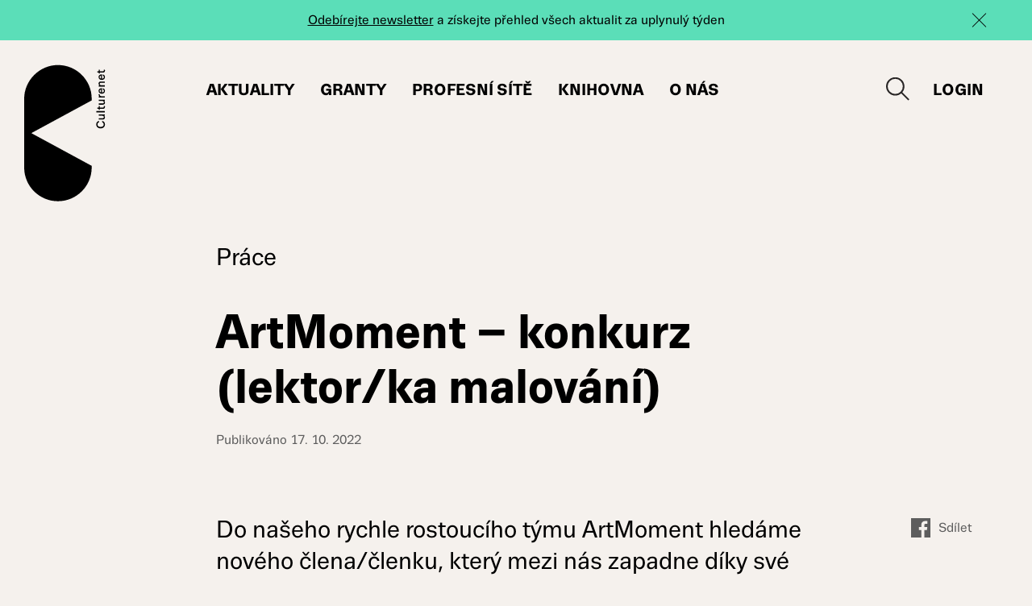

--- FILE ---
content_type: text/html; charset=UTF-8
request_url: https://www.culturenet.cz/prace/artmoment-konkurz-lektor-ka-malovani-2/
body_size: 10469
content:
<!DOCTYPE html><html lang="cs-CZ" class=""><head><meta charset="UTF-8" /><meta http-equiv="x-ua-compatible" content="ie=edge"><meta name="viewport" content="width=device-width" /><meta name='robots' content='index, follow, max-image-preview:large, max-snippet:-1, max-video-preview:-1' /><style>img:is([sizes="auto" i], [sizes^="auto," i]) { contain-intrinsic-size: 3000px 1500px }</style> <script data-cfasync="false" data-pagespeed-no-defer>var gtm4wp_datalayer_name = "dataLayer";
	var dataLayer = dataLayer || [];</script> <title>ArtMoment - konkurz (lektor/ka malování) - Culturenet</title><link rel="canonical" href="https://www.culturenet.cz/prace/artmoment-konkurz-lektor-ka-malovani-2/" /><meta property="og:locale" content="cs_CZ" /><meta property="og:type" content="article" /><meta property="og:title" content="ArtMoment - konkurz (lektor/ka malování) - Culturenet" /><meta property="og:description" content="Jsme startup pořádající zážitkové večery malování, a&nbsp;také teambuildingy, večírky a&nbsp;další ..." /><meta property="og:url" content="https://www.culturenet.cz/prace/artmoment-konkurz-lektor-ka-malovani-2/" /><meta property="og:site_name" content="Culturenet" /><meta property="article:published_time" content="2022-10-17T12:19:29+00:00" /><meta property="og:image" content="https://www.culturenet.cz/coKmv4d994Swax/uploads/2019/10/share.png" /><meta property="og:image:width" content="2880" /><meta property="og:image:height" content="1578" /><meta property="og:image:type" content="image/png" /><meta name="author" content="Viktor Debnár" /><meta name="twitter:card" content="summary_large_image" /><meta name="twitter:label1" content="Napsal(a)" /><meta name="twitter:data1" content="Viktor Debnár" /><meta name="twitter:label2" content="Odhadovaná doba čtení" /><meta name="twitter:data2" content="2 minuty" /> <script type="application/ld+json" class="yoast-schema-graph">{"@context":"https://schema.org","@graph":[{"@type":"WebPage","@id":"https://www.culturenet.cz/prace/artmoment-konkurz-lektor-ka-malovani-2/","url":"https://www.culturenet.cz/prace/artmoment-konkurz-lektor-ka-malovani-2/","name":"ArtMoment - konkurz (lektor/ka malování) - Culturenet","isPartOf":{"@id":"https://www.culturenet.cz/#website"},"datePublished":"2022-10-17T12:19:29+00:00","dateModified":"2022-10-17T12:19:29+00:00","author":{"@id":"https://www.culturenet.cz/#/schema/person/4bac42575a1ae07778796cae4e1f1425"},"breadcrumb":{"@id":"https://www.culturenet.cz/prace/artmoment-konkurz-lektor-ka-malovani-2/#breadcrumb"},"inLanguage":"cs","potentialAction":[{"@type":"ReadAction","target":["https://www.culturenet.cz/prace/artmoment-konkurz-lektor-ka-malovani-2/"]}]},{"@type":"BreadcrumbList","@id":"https://www.culturenet.cz/prace/artmoment-konkurz-lektor-ka-malovani-2/#breadcrumb","itemListElement":[{"@type":"ListItem","position":1,"name":"Domů","item":"https://www.culturenet.cz/"},{"@type":"ListItem","position":2,"name":"ArtMoment &#8211; konkurz (lektor/ka malování)"}]},{"@type":"WebSite","@id":"https://www.culturenet.cz/#website","url":"https://www.culturenet.cz/","name":"Culturenet","description":"","potentialAction":[{"@type":"SearchAction","target":{"@type":"EntryPoint","urlTemplate":"https://www.culturenet.cz/?s={search_term_string}"},"query-input":{"@type":"PropertyValueSpecification","valueRequired":true,"valueName":"search_term_string"}}],"inLanguage":"cs"},{"@type":"Person","@id":"https://www.culturenet.cz/#/schema/person/4bac42575a1ae07778796cae4e1f1425","name":"Viktor Debnár","image":{"@type":"ImageObject","inLanguage":"cs","@id":"https://www.culturenet.cz/#/schema/person/image/","url":"https://secure.gravatar.com/avatar/1555027509a042f3fbb667232195f9bf?s=96&d=mm&r=g","contentUrl":"https://secure.gravatar.com/avatar/1555027509a042f3fbb667232195f9bf?s=96&d=mm&r=g","caption":"Viktor Debnár"},"url":"https://www.culturenet.cz/author/viktor-debnar/"}]}</script> <link rel='dns-prefetch' href='//cdnjs.cloudflare.com' /><link rel='stylesheet' id='wp-block-library-css' href='https://www.culturenet.cz/coKmv4d994Swax/cache/autoptimize/css/autoptimize_single_5a8d146264c8f744788ad69739bb354f.css?ver=6.7.4' type='text/css' media='all' /><style id='classic-theme-styles-inline-css' type='text/css'>/**
 * These rules are needed for backwards compatibility.
 * They should match the button element rules in the base theme.json file.
 */
.wp-block-button__link {
	color: #ffffff;
	background-color: #32373c;
	border-radius: 9999px; /* 100% causes an oval, but any explicit but really high value retains the pill shape. */

	/* This needs a low specificity so it won't override the rules from the button element if defined in theme.json. */
	box-shadow: none;
	text-decoration: none;

	/* The extra 2px are added to size solids the same as the outline versions.*/
	padding: calc(0.667em + 2px) calc(1.333em + 2px);

	font-size: 1.125em;
}

.wp-block-file__button {
	background: #32373c;
	color: #ffffff;
	text-decoration: none;
}</style><style id='global-styles-inline-css' type='text/css'>:root{--wp--preset--aspect-ratio--square: 1;--wp--preset--aspect-ratio--4-3: 4/3;--wp--preset--aspect-ratio--3-4: 3/4;--wp--preset--aspect-ratio--3-2: 3/2;--wp--preset--aspect-ratio--2-3: 2/3;--wp--preset--aspect-ratio--16-9: 16/9;--wp--preset--aspect-ratio--9-16: 9/16;--wp--preset--color--black: #000000;--wp--preset--color--cyan-bluish-gray: #abb8c3;--wp--preset--color--white: #ffffff;--wp--preset--color--pale-pink: #f78da7;--wp--preset--color--vivid-red: #cf2e2e;--wp--preset--color--luminous-vivid-orange: #ff6900;--wp--preset--color--luminous-vivid-amber: #fcb900;--wp--preset--color--light-green-cyan: #7bdcb5;--wp--preset--color--vivid-green-cyan: #00d084;--wp--preset--color--pale-cyan-blue: #8ed1fc;--wp--preset--color--vivid-cyan-blue: #0693e3;--wp--preset--color--vivid-purple: #9b51e0;--wp--preset--gradient--vivid-cyan-blue-to-vivid-purple: linear-gradient(135deg,rgba(6,147,227,1) 0%,rgb(155,81,224) 100%);--wp--preset--gradient--light-green-cyan-to-vivid-green-cyan: linear-gradient(135deg,rgb(122,220,180) 0%,rgb(0,208,130) 100%);--wp--preset--gradient--luminous-vivid-amber-to-luminous-vivid-orange: linear-gradient(135deg,rgba(252,185,0,1) 0%,rgba(255,105,0,1) 100%);--wp--preset--gradient--luminous-vivid-orange-to-vivid-red: linear-gradient(135deg,rgba(255,105,0,1) 0%,rgb(207,46,46) 100%);--wp--preset--gradient--very-light-gray-to-cyan-bluish-gray: linear-gradient(135deg,rgb(238,238,238) 0%,rgb(169,184,195) 100%);--wp--preset--gradient--cool-to-warm-spectrum: linear-gradient(135deg,rgb(74,234,220) 0%,rgb(151,120,209) 20%,rgb(207,42,186) 40%,rgb(238,44,130) 60%,rgb(251,105,98) 80%,rgb(254,248,76) 100%);--wp--preset--gradient--blush-light-purple: linear-gradient(135deg,rgb(255,206,236) 0%,rgb(152,150,240) 100%);--wp--preset--gradient--blush-bordeaux: linear-gradient(135deg,rgb(254,205,165) 0%,rgb(254,45,45) 50%,rgb(107,0,62) 100%);--wp--preset--gradient--luminous-dusk: linear-gradient(135deg,rgb(255,203,112) 0%,rgb(199,81,192) 50%,rgb(65,88,208) 100%);--wp--preset--gradient--pale-ocean: linear-gradient(135deg,rgb(255,245,203) 0%,rgb(182,227,212) 50%,rgb(51,167,181) 100%);--wp--preset--gradient--electric-grass: linear-gradient(135deg,rgb(202,248,128) 0%,rgb(113,206,126) 100%);--wp--preset--gradient--midnight: linear-gradient(135deg,rgb(2,3,129) 0%,rgb(40,116,252) 100%);--wp--preset--font-size--small: 13px;--wp--preset--font-size--medium: 20px;--wp--preset--font-size--large: 36px;--wp--preset--font-size--x-large: 42px;--wp--preset--spacing--20: 0.44rem;--wp--preset--spacing--30: 0.67rem;--wp--preset--spacing--40: 1rem;--wp--preset--spacing--50: 1.5rem;--wp--preset--spacing--60: 2.25rem;--wp--preset--spacing--70: 3.38rem;--wp--preset--spacing--80: 5.06rem;--wp--preset--shadow--natural: 6px 6px 9px rgba(0, 0, 0, 0.2);--wp--preset--shadow--deep: 12px 12px 50px rgba(0, 0, 0, 0.4);--wp--preset--shadow--sharp: 6px 6px 0px rgba(0, 0, 0, 0.2);--wp--preset--shadow--outlined: 6px 6px 0px -3px rgba(255, 255, 255, 1), 6px 6px rgba(0, 0, 0, 1);--wp--preset--shadow--crisp: 6px 6px 0px rgba(0, 0, 0, 1);}:where(.is-layout-flex){gap: 0.5em;}:where(.is-layout-grid){gap: 0.5em;}body .is-layout-flex{display: flex;}.is-layout-flex{flex-wrap: wrap;align-items: center;}.is-layout-flex > :is(*, div){margin: 0;}body .is-layout-grid{display: grid;}.is-layout-grid > :is(*, div){margin: 0;}:where(.wp-block-columns.is-layout-flex){gap: 2em;}:where(.wp-block-columns.is-layout-grid){gap: 2em;}:where(.wp-block-post-template.is-layout-flex){gap: 1.25em;}:where(.wp-block-post-template.is-layout-grid){gap: 1.25em;}.has-black-color{color: var(--wp--preset--color--black) !important;}.has-cyan-bluish-gray-color{color: var(--wp--preset--color--cyan-bluish-gray) !important;}.has-white-color{color: var(--wp--preset--color--white) !important;}.has-pale-pink-color{color: var(--wp--preset--color--pale-pink) !important;}.has-vivid-red-color{color: var(--wp--preset--color--vivid-red) !important;}.has-luminous-vivid-orange-color{color: var(--wp--preset--color--luminous-vivid-orange) !important;}.has-luminous-vivid-amber-color{color: var(--wp--preset--color--luminous-vivid-amber) !important;}.has-light-green-cyan-color{color: var(--wp--preset--color--light-green-cyan) !important;}.has-vivid-green-cyan-color{color: var(--wp--preset--color--vivid-green-cyan) !important;}.has-pale-cyan-blue-color{color: var(--wp--preset--color--pale-cyan-blue) !important;}.has-vivid-cyan-blue-color{color: var(--wp--preset--color--vivid-cyan-blue) !important;}.has-vivid-purple-color{color: var(--wp--preset--color--vivid-purple) !important;}.has-black-background-color{background-color: var(--wp--preset--color--black) !important;}.has-cyan-bluish-gray-background-color{background-color: var(--wp--preset--color--cyan-bluish-gray) !important;}.has-white-background-color{background-color: var(--wp--preset--color--white) !important;}.has-pale-pink-background-color{background-color: var(--wp--preset--color--pale-pink) !important;}.has-vivid-red-background-color{background-color: var(--wp--preset--color--vivid-red) !important;}.has-luminous-vivid-orange-background-color{background-color: var(--wp--preset--color--luminous-vivid-orange) !important;}.has-luminous-vivid-amber-background-color{background-color: var(--wp--preset--color--luminous-vivid-amber) !important;}.has-light-green-cyan-background-color{background-color: var(--wp--preset--color--light-green-cyan) !important;}.has-vivid-green-cyan-background-color{background-color: var(--wp--preset--color--vivid-green-cyan) !important;}.has-pale-cyan-blue-background-color{background-color: var(--wp--preset--color--pale-cyan-blue) !important;}.has-vivid-cyan-blue-background-color{background-color: var(--wp--preset--color--vivid-cyan-blue) !important;}.has-vivid-purple-background-color{background-color: var(--wp--preset--color--vivid-purple) !important;}.has-black-border-color{border-color: var(--wp--preset--color--black) !important;}.has-cyan-bluish-gray-border-color{border-color: var(--wp--preset--color--cyan-bluish-gray) !important;}.has-white-border-color{border-color: var(--wp--preset--color--white) !important;}.has-pale-pink-border-color{border-color: var(--wp--preset--color--pale-pink) !important;}.has-vivid-red-border-color{border-color: var(--wp--preset--color--vivid-red) !important;}.has-luminous-vivid-orange-border-color{border-color: var(--wp--preset--color--luminous-vivid-orange) !important;}.has-luminous-vivid-amber-border-color{border-color: var(--wp--preset--color--luminous-vivid-amber) !important;}.has-light-green-cyan-border-color{border-color: var(--wp--preset--color--light-green-cyan) !important;}.has-vivid-green-cyan-border-color{border-color: var(--wp--preset--color--vivid-green-cyan) !important;}.has-pale-cyan-blue-border-color{border-color: var(--wp--preset--color--pale-cyan-blue) !important;}.has-vivid-cyan-blue-border-color{border-color: var(--wp--preset--color--vivid-cyan-blue) !important;}.has-vivid-purple-border-color{border-color: var(--wp--preset--color--vivid-purple) !important;}.has-vivid-cyan-blue-to-vivid-purple-gradient-background{background: var(--wp--preset--gradient--vivid-cyan-blue-to-vivid-purple) !important;}.has-light-green-cyan-to-vivid-green-cyan-gradient-background{background: var(--wp--preset--gradient--light-green-cyan-to-vivid-green-cyan) !important;}.has-luminous-vivid-amber-to-luminous-vivid-orange-gradient-background{background: var(--wp--preset--gradient--luminous-vivid-amber-to-luminous-vivid-orange) !important;}.has-luminous-vivid-orange-to-vivid-red-gradient-background{background: var(--wp--preset--gradient--luminous-vivid-orange-to-vivid-red) !important;}.has-very-light-gray-to-cyan-bluish-gray-gradient-background{background: var(--wp--preset--gradient--very-light-gray-to-cyan-bluish-gray) !important;}.has-cool-to-warm-spectrum-gradient-background{background: var(--wp--preset--gradient--cool-to-warm-spectrum) !important;}.has-blush-light-purple-gradient-background{background: var(--wp--preset--gradient--blush-light-purple) !important;}.has-blush-bordeaux-gradient-background{background: var(--wp--preset--gradient--blush-bordeaux) !important;}.has-luminous-dusk-gradient-background{background: var(--wp--preset--gradient--luminous-dusk) !important;}.has-pale-ocean-gradient-background{background: var(--wp--preset--gradient--pale-ocean) !important;}.has-electric-grass-gradient-background{background: var(--wp--preset--gradient--electric-grass) !important;}.has-midnight-gradient-background{background: var(--wp--preset--gradient--midnight) !important;}.has-small-font-size{font-size: var(--wp--preset--font-size--small) !important;}.has-medium-font-size{font-size: var(--wp--preset--font-size--medium) !important;}.has-large-font-size{font-size: var(--wp--preset--font-size--large) !important;}.has-x-large-font-size{font-size: var(--wp--preset--font-size--x-large) !important;}
:where(.wp-block-post-template.is-layout-flex){gap: 1.25em;}:where(.wp-block-post-template.is-layout-grid){gap: 1.25em;}
:where(.wp-block-columns.is-layout-flex){gap: 2em;}:where(.wp-block-columns.is-layout-grid){gap: 2em;}
:root :where(.wp-block-pullquote){font-size: 1.5em;line-height: 1.6;}</style><link rel='stylesheet' id='eeb-css-frontend-css' href='https://www.culturenet.cz/coKmv4d994Swax/cache/autoptimize/css/autoptimize_single_54d4eedc552c499c4a8d6b89c23d3df1.css?ver=240630-114528' type='text/css' media='all' /><link rel='stylesheet' id='som_lost_password_style-css' href='https://www.culturenet.cz/coKmv4d994Swax/cache/autoptimize/css/autoptimize_single_a52dad040ec6c70fd40f65aab55fe084.css?ver=6.7.4' type='text/css' media='all' /><link rel='stylesheet' id='lazysizes-css' href='https://www.culturenet.cz/coKmv4d994Swax/plugins/lazysizes/css/build/lazysizes.fadein.min.css?ver=5.2.2' type='text/css' media='all' /><link rel='stylesheet' id='responsive-lightbox-magnific-css' href='https://www.culturenet.cz/coKmv4d994Swax/cache/autoptimize/css/autoptimize_single_f7da3205f9e763476a3d441b70910c36.css?ver=1.2.0' type='text/css' media='all' /><link rel='stylesheet' id='culturenet-style-magnific-css' href='https://www.culturenet.cz/coKmv4d994Swax/cache/autoptimize/css/autoptimize_single_30b593b71d7672658f89bfea0ab360c9.css' type='text/css' media='all' /><link rel='stylesheet' id='culturenet-style-swiper-css' href='https://www.culturenet.cz/coKmv4d994Swax/themes/culturenet/css/swiper.min.css' type='text/css' media='all' /><link rel='stylesheet' id='culturenet-style-select2-css' href='https://cdnjs.cloudflare.com/ajax/libs/select2/4.0.10/css/select2.min.css' type='text/css' media='all' /><link rel='stylesheet' id='culturenet-style-css' href='https://www.culturenet.cz/coKmv4d994Swax/cache/autoptimize/css/autoptimize_single_d5773e1d4fbd62dc69bed731e5ea9f85.css?ver=1751885617' type='text/css' media='all' /><link rel='stylesheet' id='searchwp-forms-css' href='https://www.culturenet.cz/coKmv4d994Swax/cache/autoptimize/css/autoptimize_single_2ad41791f051080014fa54b422ce8e9b.css?ver=4.3.13' type='text/css' media='all' /> <script type="text/javascript" id="wpml-cookie-js-extra">var wpml_cookies = {"wp-wpml_current_language":{"value":"cs","expires":1,"path":"\/"}};
var wpml_cookies = {"wp-wpml_current_language":{"value":"cs","expires":1,"path":"\/"}};</script> <script type="text/javascript" src="https://www.culturenet.cz/coKmv4d994Swax/cache/autoptimize/js/autoptimize_single_16623e9f7cd802cf093c325c511a739c.js?ver=3.7.1" id="jquery-core-js"></script> <link rel="https://api.w.org/" href="https://www.culturenet.cz/wp-json/" /><link rel="alternate" title="JSON" type="application/json" href="https://www.culturenet.cz/wp-json/wp/v2/posts/67673" /><link rel="EditURI" type="application/rsd+xml" title="RSD" href="https://www.culturenet.cz/xmlrpc.php?rsd" /><meta name="generator" content="WordPress 6.7.4" /><link rel='shortlink' href='https://www.culturenet.cz/?p=67673' /><link rel="alternate" title="oEmbed (JSON)" type="application/json+oembed" href="https://www.culturenet.cz/wp-json/oembed/1.0/embed?url=https%3A%2F%2Fwww.culturenet.cz%2Fprace%2Fartmoment-konkurz-lektor-ka-malovani-2%2F" /><link rel="alternate" title="oEmbed (XML)" type="text/xml+oembed" href="https://www.culturenet.cz/wp-json/oembed/1.0/embed?url=https%3A%2F%2Fwww.culturenet.cz%2Fprace%2Fartmoment-konkurz-lektor-ka-malovani-2%2F&#038;format=xml" /><meta name="generator" content="WPML ver:4.6.15 stt:9,1;" /><style>.som-password-error-message,
.som-password-sent-message {
	background-color: #2679ce;
	border-color: #2679ce;
}</style><noscript><style>.lazyload { display: none !important; }</style></noscript>  <script data-cfasync="false" data-pagespeed-no-defer>var dataLayer_content = {"pagePostType":"post","pagePostType2":"single-post","pageCategory":["prace"],"pagePostAuthor":"Viktor Debnár"};
	dataLayer.push( dataLayer_content );</script> <script data-cfasync="false">(function(w,d,s,l,i){w[l]=w[l]||[];w[l].push({'gtm.start':
new Date().getTime(),event:'gtm.js'});var f=d.getElementsByTagName(s)[0],
j=d.createElement(s),dl=l!='dataLayer'?'&l='+l:'';j.async=true;j.src=
'//www.googletagmanager.com/gtm.js?id='+i+dl;f.parentNode.insertBefore(j,f);
})(window,document,'script','dataLayer','GTM-5GQ968SF');</script> <style type="text/css">.recentcomments a{display:inline !important;padding:0 !important;margin:0 !important;}</style><style type="text/css" id="wp-custom-css">#cookie-law-info-again {
	box-shadow: rgb(0 0 0 / 50%) 0px 5px 10px;
}</style><link rel="apple-touch-icon" sizes="180x180" href="https://www.culturenet.cz/coKmv4d994Swax/themes/culturenet/favicons/apple-touch-icon.png"><link rel="icon" type="image/png" sizes="32x32" href="https://www.culturenet.cz/coKmv4d994Swax/themes/culturenet/favicons/favicon-32x32.png"><link rel="icon" type="image/png" sizes="16x16" href="https://www.culturenet.cz/coKmv4d994Swax/themes/culturenet/favicons/favicon-16x16.png"><link rel="manifest" href="https://www.culturenet.cz/coKmv4d994Swax/themes/culturenet/favicons/site.webmanifest"><link rel="mask-icon" href="https://www.culturenet.cz/coKmv4d994Swax/themes/culturenet/favicons/safari-pinned-tab.svg" color="#5bbad5"><meta name="msapplication-TileColor" content="#fcffff"><meta name="theme-color" content="#ffffff"> <script>/*! grunt-grunticon Stylesheet Loader - v2.1.6 | https://github.com/filamentgroup/grunticon | (c) 2015 Scott Jehl, Filament Group, Inc. | MIT license. */ !
function() {
    function e(e, n, t) {
        "use strict";
        var o = window.document.createElement("link"),
            r = n || window.document.getElementsByTagName("script")[0],
            a = window.document.styleSheets;
        return o.rel = "stylesheet", o.href = e, o.media = "only x", r.parentNode.insertBefore(o, r), o
            .onloadcssdefined =
            function(e) {
                for (var n, t = 0; t < a.length; t++) a[t].href && a[t].href === o.href && (n = !0);
                n ? e() : setTimeout(function() {
                    o.onloadcssdefined(e)
                })
            }, o.onloadcssdefined(function() {
                o.media = t || "all"
            }), o
    }

    function n(e, n) {
        e.onload = function() {
            e.onload = null, n && n.call(e)
        }, "isApplicationInstalled" in navigator && "onloadcssdefined" in e && e.onloadcssdefined(n)
    }! function(t) {
        var o = function(r, a) {
            "use strict";
            if (r && 3 === r.length) {
                var i = t.navigator,
                    c = t.document,
                    s = t.Image,
                    d = !(!c.createElementNS || !c.createElementNS("http://www.w3.org/2000/svg", "svg")
                        .createSVGRect ||
                        !c.implementation.hasFeature("http://www.w3.org/TR/SVG11/feature#Image", "1.1") || t
                        .opera &&
                        i.userAgent.indexOf("Chrome") === -1 || i.userAgent.indexOf("Series40") !== -1),
                    l = new s;
                l.onerror = function() {
                        o.method = "png", o.href = r[2], e(r[2])
                    }, l.onload = function() {
                        var t = 1 === l.width && 1 === l.height,
                            i = r[t && d ? 0 : t ? 1 : 2];
                        t && d ? o.method = "svg" : t ? o.method = "datapng" : o.method = "png", o.href = i, n(
                            e(i), a)
                    }, l.src = "[data-uri]", c
                    .documentElement
                    .className += " grunticon"
            }
        };
        o.loadCSS = e, o.onloadCSS = n, t.grunticon = o
    }(this),
    function(e, n) {
        "use strict";
        var t = n.document,
            o = "grunticon:",
            r = function(e) {
                if (t.attachEvent ? "complete" === t.readyState : "loading" !== t.readyState) e();
                else {
                    var n = !1;
                    t.addEventListener("readystatechange", function() {
                        n || (n = !0, e())
                    }, !1)
                }
            },
            a = function(e) {
                return n.document.querySelector('link[href$="' + e + '"]')
            },
            i = function(e) {
                var n, t, r, a, i, c, s = {};
                if (n = e.sheet, !n) return s;
                t = n.cssRules ? n.cssRules : n.rules;
                for (var d = 0; d < t.length; d++) r = t[d].cssText, a = o + t[d].selectorText, i = r.split(");")[0]
                    .match(/US\-ASCII\,([^"']+)/), i && i[1] && (c = decodeURIComponent(i[1]), s[a] = c);
                return s
            },
            c = function(e) {
                var n, r, a, i;
                a = "data-grunticon-embed";
                for (var c in e) {
                    i = c.slice(o.length);
                    try {
                        n = t.querySelectorAll(i)
                    } catch (e) {
                        continue
                    }
                    r = [];
                    for (var s = 0; s < n.length; s++) null !== n[s].getAttribute(a) && r.push(n[s]);
                    if (r.length)
                        for (s = 0; s < r.length; s++) r[s].innerHTML = e[c], r[s].style.backgroundImage = "none",
                            r[s].removeAttribute(a)
                }
                return r
            },
            s = function(n) {
                "svg" === e.method && r(function() {
                    c(i(a(e.href))), "function" == typeof n && n()
                })
            };
        e.embedIcons = c, e.getCSS = a, e.getIcons = i, e.ready = r, e.svgLoadedCallback = s, e.embedSVG = s
    }(grunticon, this)
}();
grunticon(
    ["https://www.culturenet.cz/coKmv4d994Swax/themes/culturenet/img/svg-out/icons.data.svg.css?ver=1575354269",
        "https://www.culturenet.cz/coKmv4d994Swax/themes/culturenet/img/svg-out/icons.data.png.css?ver=1575354269",
        "https://www.culturenet.cz/coKmv4d994Swax/themes/culturenet/img/svg-out/icons.fallback.css?ver=1575354269"
    ], grunticon.svgLoadedCallback);</script> <noscript><link href="https://www.culturenet.cz/coKmv4d994Swax/themes/culturenet/img/svg-out/icons.fallback.css?ver=1575354269"
 rel="stylesheet"></noscript> <script>var ajaxurl = "https://www.culturenet.cz/wp-admin/admin-ajax.php";</script> <style>body .cookielawinfo-row-cat-table {
margin: 10px 0;
table-layout: auto;
background: transparent;
}
body table.cookielawinfo-row-cat-table td,
body table.cookielawinfo-row-cat-table th {
padding-left: 10px;
padding-right: 10px;
text-align: left;
font-size: 14px;
color: #000;
}</style> <script>window.dataLayer = window.dataLayer || [];
	window.gtag = window.gtag || function () { window.dataLayer.push(arguments); }

	var analyticsStorageAllowed = (CLI_Cookie.read('cookielawinfo-checkbox-analytics') === 'yes');
	var adStorageAllowed = (CLI_Cookie.read('cookielawinfo-checkbox-advertisement') === 'yes');
	var personalizationStorageAllowed = false;
	var functionalityStorageAllowed = (CLI_Cookie.read('cookielawinfo-checkbox-functional') === 'yes');
	var securityStorageAllowed = false;

	function setConsent(action) {
		gtag('consent', action, {
			analytics_storage: analyticsStorageAllowed ? 'granted' : 'denied',
			ad_storage: adStorageAllowed ? 'granted' : 'denied',
			personalization_storage: personalizationStorageAllowed ? 'granted' : 'denied',
			functionality_storage: functionalityStorageAllowed ? 'granted' : 'denied',
			security_storage: securityStorageAllowed ? 'granted' : 'denied',
			wait_for_update: 500
		});
		gtag('set', 'ads_data_redaction', true);

		if (action === 'update') {
			dataLayer.push({ event: 'consent_update' });
		}

	}

	setConsent('default');</script> </head><body class="post-template-default single single-post postid-67673 single-format-standard"> <noscript><iframe src="https://www.googletagmanager.com/ns.html?id=GTM-5GQ968SF" height="0" width="0" style="display:none;visibility:hidden" aria-hidden="true"></iframe></noscript><div class="js-page-overlay page-overlay"></div><div class="js-page-loader page-loader icon-three-dots" data-grunticon-embed></div><div id="all" class=""><div class="main cf"><div class="js-newsletter-stripe newsletter-stripe newsletter-stripe--green"><div class="container cf"><p><a href="/#newsletter">Odebírejte newsletter</a> a získejte přehled všech aktualit za uplynulý týden</p></div><div class="js-newsletter-stripe-close newsletter-stripe-close"></div></div><header class="js-main-header header"><div class="header-main header-main--big"><div class="header-box"><div class="container container--full cf"><div class="header-box-logo"> <a class="js-header-logo header-logo-icon header-logo-icon--big icon-logo-dark" href="https://www.culturenet.cz/">Culturenet</a></div><div class="header-box-menu"><nav class="js-main-menu main-menu"><ul id="menu-hlavni-menu" class="js-navigation-box theme-menu main-menu-box cf"><li id="menu-item-431" class="js-to-news-section menu-item menu-item-type-custom menu-item-object-custom menu-item-431"><a href="/#aktuality">Aktuality</a></li><li id="menu-item-48" class="menu-item menu-item-type-post_type menu-item-object-page menu-item-48"><a href="https://www.culturenet.cz/granty/">Granty</a></li><li id="menu-item-65596" class="menu-item menu-item-type-post_type menu-item-object-page menu-item-65596"><a href="https://www.culturenet.cz/profesni-organizace-a-site/">Profesní sítě</a></li><li id="menu-item-47" class="menu-item menu-item-type-post_type menu-item-object-page menu-item-47"><a href="https://www.culturenet.cz/knihovna/">Knihovna</a></li><li id="menu-item-45" class="menu-item menu-item-type-post_type menu-item-object-page menu-item-45"><a href="https://www.culturenet.cz/o-nas/">O nás</a></li></ul></nav></div><div class="js-header-box-right header-box-right"><div class="js-header-box-search header-box-search"><div class="header-box-search-btn icon-search" data-grunticon-embed></div></div><div class="js-header-box-login header-box-login"> <a class="header-box-login-link header-box-login-link--login" href="https://www.culturenet.cz/uzivatel/"> <span class="header-box-login-link__btn">Login<span> </a></div></div><div class="js-nav-switcher menu-switcher cf"><div class="menu-switcher__icon"> <span></span> <span></span> <span></span> <span></span></div></div></div></div><div class="js-search-form search-form"><div class="container cf"><form method="get" class="js-search-form-header search-form-box" id="searchform" action="https://www.culturenet.cz/"><div class="search-form-content"> <input class="js-search-input search-input" type="search" value="" name="s" id="s" placeholder="Hledejte v rámci webu" required> <button class="search-btn btn btn--big" type="submit" id="searchsubmit" value="">Vyhledat</button></div></form></div></div></div></header><div class="main-page"><main class="page-box cf"><div class="page-header-top"><div class="container container--small cf"><div class="page-header-top-box cf"><div class="page-header-top-box-category"> <a class="page-header-top-box-category__link" href="https://www.culturenet.cz#prace">Práce</a></div><div class="page-header-top-box-meta"></div></div></div></div><header class="page-header page-header--single-post"><div class="container cf"><div class="page-header-box"><h1 class="page-title page-title--single page-title--single-post">ArtMoment &#8211; konkurz (lektor/ka malování)</h1><div class="page-hader-publish">Publikováno 17. 10. 2022</div></div></div></header><div class="content-image"><div class="container container--small cf"><div class="content-image-wrapper content-image-wrapper--no-space"></div></div></div><div class="page-content page-content--single cf"><div class="container cf"><div class="content"><div class="content-perex"><p>Do našeho rychle rostoucího týmu ArtMoment hledáme nového člena/členku, který mezi nás zapadne díky své kreativitě, zápalu pro věc a&nbsp;důslednosti (Brno, Ostrava).</p></div><div class="cf"> <a class="single-social-link single-social-link--mobile cf" href="https://www.facebook.com/sharer/sharer.php?u=https://www.culturenet.cz/prace/artmoment-konkurz-lektor-ka-malovani-2/"><span class="icon-fb" data-grunticon-embed></span>Sdílet</a></div><div class="x1e56ztr"><span class="x193iq5w xeuugli x13faqbe x1vvkbs x1xmvt09 x6prxxf xvq8zen xo1l8bm xzsf02u"> Jsme startup pořádající zážitkové večery malování, a&nbsp;také teambuildingy, večírky a&nbsp;další soukromé akce podobného charakteru.</span></div><div></div><div class="x1e56ztr"><span class="x193iq5w xeuugli x13faqbe x1vvkbs x1xmvt09 x6prxxf xvq8zen xo1l8bm xzsf02u">Náplň práce tě rozhodně nebude nudit díky své rozmanitosti. Budeš mít na starosti vedení celého kurzu, kde budeš předávat své znalosti o&nbsp;malování, pomáhat tvořit, vysvětlovat, radit a&nbsp;inspirovat návštěvníky zážitku ArtMoment. Kdyby tě práce bavila a&nbsp;chtěl/a by ses s&nbsp;námi rozvíjet dál, rádi ti předáme více odpovědnosti, kterou mají naše vedoucí lektoři a&nbsp;lektorky, jejichž pozice má přesah do manažerských činností.</span></div><div></div><div class="x1e56ztr"><span class="x193iq5w xeuugli x13faqbe x1vvkbs x1xmvt09 x6prxxf xvq8zen xo1l8bm xzsf02u">Očekáváme, že ovládáš <b>malbu</b> minimálně <b>akrylem</b>, případně ale i&nbsp;jinými styly, nemáš problém s&nbsp;mícháním barev a&nbsp;především, že zvládneš tyto dovednosti předat dále. Výhodou jsou zkušenosti s&nbsp;lektorováním, avšak to není podmínkou. Hlavní pro nás je, že máš dobré <b>komunikační dovednosti</b>, jsi aktivní a&nbsp;milý/á, zvládneš se přátelsky bavit s&nbsp;lidmi, které vidíš poprvé v&nbsp;životě, i&nbsp;s&nbsp;těmi, co jsou značně starší než ty. U&nbsp;nás to nepůjde bez slušného a&nbsp;férového jednání, a&nbsp;dovednosti organizovat svůj čas i&nbsp;pracovní povinnosti.</span></div><div></div><div class="x1e56ztr"><span class="x193iq5w xeuugli x13faqbe x1vvkbs x1xmvt09 x6prxxf xvq8zen xo1l8bm xzsf02u">Nabízíme <b>pravidelnou brigádu</b> s&nbsp;flexibilní pracovní dobou, kde si směny můžeš určovat sám/a. Zážitky probíhají <b>2 až 4krát do měsíce </b>ve večerních hodinách, můžeš to proto jednoduše kombinovat se studiem nebo hlavní prací.</span></div><div></div><div class="x1e56ztr"><span class="x193iq5w xeuugli x13faqbe x1vvkbs x1xmvt09 x6prxxf xvq8zen xo1l8bm xzsf02u">Na pozici lektora/ky u&nbsp;nás budeš dostávat <b>1&nbsp;000&nbsp;Kč</b> za tříhodinový kurz, nebo <b>1&nbsp;250&nbsp;Kč</b> v&nbsp;případě, že se jedná o&nbsp;čtyřhodinový teambuilding. Vedoucí lektoři a&nbsp;lektorky mají honorář <b>1&nbsp;250</b> a&nbsp;<b>1&nbsp;500&nbsp;Kč</b>. Kromě toho, na každém večeru dostaneš jeden nápoj (nealko, prosím) z&nbsp;nabídky restaurace a&nbsp;naše fotografka ti udělá tolik nových fotek v&nbsp;prostředí restaurace, kolik budeš chtít. Nakonec, jako člen týmu ArtMoment od nás dostaneš možnost pozvat na večer kamarády zdarma nebo se slevou a&nbsp;dostaneš další výhody od našich partnerů.</span></div><div></div><div class="x1e56ztr"><span class="x193iq5w xeuugli x13faqbe x1vvkbs x1xmvt09 x6prxxf xvq8zen xo1l8bm xzsf02u">Splňuješ předpoklady a&nbsp;chceš být součástí našeho týmu ArtMoment? Napiš nám prosím na <a href="javascript:;" data-enc-email="xnevren[at]negzbzrag.pm" class="mailto-link" data-wpel-link="ignore"><span id="eeb-124495-454594"></span><script type="text/javascript">(function(){var ml="ieEm0.423bkaC%znFctro",mi="=8<9=82:;C01C;=64;CB3D31?B5A>=8<=7@9=82",o="";for(var j=0,l=mi.length;j<l;j++){o+=ml.charAt(mi.charCodeAt(j)-48);}document.getElementById("eeb-124495-454594").innerHTML = decodeURIComponent(o);}());</script><noscript>*protected email*</noscript></a>, přilož odkaz na své <b>CV</b> (a&nbsp;pokud máš, i&nbsp;<b>portfolio</b>) a&nbsp;napiš <b>něco o&nbsp;sobě</b>. Budeme se těšit na spolupráci!</span></div></div><div class="sidebar sidebar--share"> <a class="single-social-link" href="https://www.facebook.com/sharer/sharer.php?u=https://www.culturenet.cz/prace/artmoment-konkurz-lektor-ka-malovani-2/"><span class="icon-fb" data-grunticon-embed></span>Sdílet</a></div></div></div><div class="single-more-content cf"><div class="container cf"><div class="content"><div class="single-more-content-info"><div class="single-more-content-info-row"> <strong>Zdroj</strong>Facebook</div></div></div></div></div><div class="single-buttons cf"><div class="container container--small cf"> <a class="btn btn--big" href="https://www.culturenet.cz#prace">Všechny Práce</a></div></div></main></div><footer><div class="footer"><div class="container cf"><div class="footer-box"><div class="footer-box__left"> <a class="footer-logo-icon" href=""> Národní institut pro kulturu<br /> Czech Cultural Institute<br /> Celetná 17 / 110 00 Praha 1 </a></div><div class="footer-box__right"><div class="footer-menu"> <a class="footer-menu__link" href="https://www.culturenet.cz/inzerce/">INZERCE</a> <a class="footer-menu__link" href="https://www.culturenet.cz/vseobecne-podminky/">VŠEOBECNÉ PODMÍNKY </a> <a class="footer-menu__link" href="https://www.culturenet.cz/gdpr/">GDPR</a></div><div class="footer-socials"> <a class="footer-socials__link icon-fb" href="" data-grunticon-embed>Facebook</a></div></div></div></div></div><div class="copyright"><div class="container cf"><div class="copyright-box cf"><div class="copyright__left"><p>© 2026 Národní institut pro kulturu</p></div><div class="copyright__right"> <a href="http://marathonstudio.eu/cs/home-cz/">Marathon Studio</a></div></div></div></div><div class="js-to-top to-top icon-to-top"></div></footer></div></div><div class="mobile-menu"><div class="mobile-menu-wrapper"><div class="js-mobile-menu-box mobile-menu-box"></div><div class="js-mobile-menu-search-box mobile-menu-search-box"></div><div class="js-mobile-menu-user-box mobile-menu-user-box"></div><div class="js-mobile-menu-lang-box mobile-menu-lang-box"></div><div class="js-mobile-menu-searchbox-box mobile-menu-searchbox-box"></div></div><div class="js-mobile-menu-close mobile-menu-close"> <span></span> <span></span></div></div><style id='core-block-supports-inline-css' type='text/css'>/**
 * Core styles: block-supports
 */</style> <script type="text/javascript" id="responsive-lightbox-js-before">var rlArgs = {"script":"magnific","selector":"lightbox","customEvents":"","activeGalleries":true,"disableOn":0,"midClick":true,"preloader":true,"closeOnContentClick":true,"closeOnBgClick":true,"closeBtnInside":true,"showCloseBtn":true,"enableEscapeKey":true,"alignTop":false,"fixedContentPos":"auto","fixedBgPos":"auto","autoFocusLast":true,"woocommerce_gallery":false,"ajaxurl":"https:\/\/www.culturenet.cz\/wp-admin\/admin-ajax.php","nonce":"022ab17c2a","preview":false,"postId":67673,"scriptExtension":false};</script> <script type="text/javascript" src="https://cdnjs.cloudflare.com/ajax/libs/select2/4.0.10/js/select2.min.js" id="select2-js"></script> <script defer src="https://www.culturenet.cz/coKmv4d994Swax/cache/autoptimize/js/autoptimize_c19c69c2aeb40f03f8d8647279a34596.js"></script></body></html>